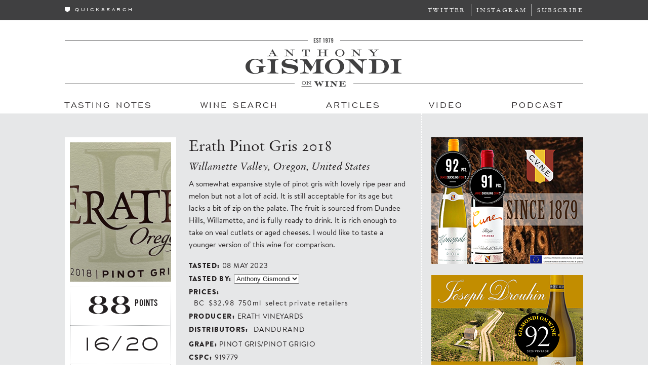

--- FILE ---
content_type: text/html; charset=UTF-8
request_url: https://gismondionwine.com/tasting-notes/202305/erath-pinot-gris-2018/?note=39485&ref=notes&date=2023-08
body_size: 4085
content:
<!doctype html>
<!--[if lt IE 7]> <html class="no-js lt-ie9 lt-ie8 lt-ie7" lang="en"> <![endif]-->
<!--[if IE 7]>    <html class="no-js lt-ie9 lt-ie8" lang="en"> <![endif]-->
<!--[if IE 8]>    <html class="no-js lt-ie9" lang="en"> <![endif]-->
<!--[if gt IE 8]><!--> <html class="no-js" lang="en"> <!--<![endif]-->
<head>
<!-- Google Tag Manager -->
<script>(function(w,d,s,l,i){w[l]=w[l]||[];w[l].push({'gtm.start':
new Date().getTime(),event:'gtm.js'});var f=d.getElementsByTagName(s)[0],
j=d.createElement(s),dl=l!='dataLayer'?'&l='+l:'';j.async=true;j.src=
'https://www.googletagmanager.com/gtm.js?id='+i+dl;f.parentNode.insertBefore(j,f);
})(window,document,'script','dataLayer','GTM-5XNKLQBG');</script>
<!-- End Google Tag Manager -->
  <meta charset="utf-8">

  <title>Erath Pinot Gris 2018 - Tasting Note - Gismondi On Wine</title>
    
    <script type="text/javascript">
    //<![CDATA[
    if (screen.width < 768){
        document.write('<meta name="viewport" content="width=device-width"/>');
    }
    //]]>
    </script>
  
    <link rel="stylesheet" href="//ajax.googleapis.com/ajax/libs/jqueryui/1.13.2/themes/smoothness/jquery-ui.css">
  <link href="https://gismondionwine.com/dexx/jscripts/validationEngine.jquery.css" rel="stylesheet" type="text/css" />
  <link href="https://gismondionwine.com/dexx/template/gismondi_style.css?ver=1.3.11" rel="stylesheet" type="text/css">
  <script src="https://gismondionwine.com/dexx/jscripts/libs/modernizr-2.5.3.min.js"></script>

  <link rel="apple-touch-icon" sizes="57x57" href="/apple-touch-icon-57x57.png">
  <link rel="apple-touch-icon" sizes="60x60" href="/apple-touch-icon-60x60.png">
  <link rel="apple-touch-icon" sizes="72x72" href="/apple-touch-icon-72x72.png">
  <link rel="apple-touch-icon" sizes="76x76" href="/apple-touch-icon-76x76.png">
  <link rel="apple-touch-icon" sizes="114x114" href="/apple-touch-icon-114x114.png">
  <link rel="apple-touch-icon" sizes="120x120" href="/apple-touch-icon-120x120.png">
  <link rel="apple-touch-icon" sizes="144x144" href="/apple-touch-icon-144x144.png">
  <link rel="apple-touch-icon" sizes="152x152" href="/apple-touch-icon-152x152.png">
  <link rel="apple-touch-icon" sizes="180x180" href="/apple-touch-icon-180x180.png">
  <link rel="icon" type="image/png" href="/favicon-32x32.png" sizes="32x32">
  <link rel="icon" type="image/png" href="/favicon-194x194.png" sizes="194x194">
  <link rel="icon" type="image/png" href="/favicon-96x96.png" sizes="96x96">
  <link rel="icon" type="image/png" href="/android-chrome-192x192.png" sizes="192x192">
  <link rel="icon" type="image/png" href="/favicon-16x16.png" sizes="16x16">
  <link rel="manifest" href="/manifest.json">
  <meta name="msapplication-TileColor" content="#404041">
  <meta name="msapplication-TileImage" content="/mstile-144x144.png">
  <meta name="theme-color" content="#404041">

</head>
<body>
  <!--[if lt IE 7]><p class=chromeframe>Your browser is <em>ancient!</em> <a href="http://browsehappy.com/">Upgrade to a different browser</a> or <a href="http://www.google.com/chromeframe/?redirect=true">install Google Chrome Frame</a> to experience this site.</p><![endif]-->
<!-- Google Tag Manager (noscript) -->
<noscript><iframe src="https://www.googletagmanager.com/ns.html?id=GTM-5XNKLQBG"
height="0" width="0" style="display:none;visibility:hidden"></iframe></noscript>
<!-- End Google Tag Manager (noscript) -->
    <div class="pageWrapper">    
        <header>
        	<div class="headerBar">
            	<div class="headerWrapper">
                    <div class="headerQuickSearch"><img src="https://gismondionwine.com/dexx/files/nav-dropdown-arrow-white.png">quicksearch</div>
                    <div class="headerNavButton"><img src="https://gismondionwine.com/dexx/template/images/nav_icon.png"></div>
                    <div class="dropdownQuickSearch">
                        Search Tasting Notes
                        <div class="quickSearchBox">For:<form id="quicksearchForm" action="https://gismondionwine.com/wine-search/" name="quicksearchForm" method="post"><input type="text" class="quickSearchText" name="frmQuickSearch" onkeydown="if(event.keyCode==13)$('#quicksearchForm').submit();"><input type="submit" class="quickSearchButton" value=""></form><div class="quickSearchGo">Go</div></div>
                        <a href="https://gismondionwine.com/wine-search">Take me to the Wine Search</a>
                    </div>
                    <ul class="headerSocial">
                        <li><a href="https://twitter.com/thespitter" target="_blank">Twitter</a></li>
                        <li><a href="https://instagram.com/gismondionwine" target="_blank">Instagram</a></li>
                        <li><a href="https://gismondionwine.com/subscribe/">Subscribe</a></li>
                    </ul>
                    <div class="headerLogo"><a href="https://gismondionwine.com"><img src="https://gismondionwine.com/dexx/files/GOW_photo-overlay.png" alt="Anthony Gismondi on Wine"></a></div>
                    <div style="clear: both;"></div>
                    
                </div>
            </div>
            <div class="headerImg">
                <a href="https://gismondionwine.com"><img alt="Anthony Gismondi on Wine" src="https://gismondionwine.com/dexx/files/gow-header.png"></a>
            </div>
            <nav>
                <ul class="headerNav">
                    <a href="https://gismondionwine.com/tasting-notes/" class="dexx-menu-128"><li>Tasting Notes</li></a><a href="https://gismondionwine.com/wine-search/" class="dexx-menu-139"><li>Wine Search</li></a><a href="https://gismondionwine.com/blog/" class="dexx-menu-129"><li>Articles</li></a><a href="https://gismondionwine.com/media/" class="dexx-menu-130"><li>Video</li></a><a href="https://gismondionwine.com/podcast/" class="dexx-menu-157"><li>Podcast</li></a>                </ul>
                <div class="headerNavClose">X</div>
                <div style="clear: both;"></div>
            </nav>
        </header>
        <div class="mainBG">        
            <div class="main">
                <div class="borderOffset">
                    <div class="contentWrapper"><div class="tastingNotes"><div class="tastingDetail" id="39485" ><div class="tastingCard"><div class="tastingImage"><img src="https://gismondionwine.com/dexx/user_images/wine/202305/ErathPG18200.jpg" alt="Erath Pinot Gristext"></div><div class="resultsScore"><span class="resultsPointNumber">88</span><span class="resultsPoints">POINTS</span></div><div class="resultsScore20">16<sup></sup>/20</div><div class="resultsScoreStar"><img src="https://gismondionwine.com/dexx/files/WineScoreLaurel_L.png"><img src="https://gismondionwine.com/dexx/files/WineScoreIcon_4.png"><img src="https://gismondionwine.com/dexx/files/WineScoreIcon_4.png"><img src="https://gismondionwine.com/dexx/files/WineScoreIcon_4.png"><img src="https://gismondionwine.com/dexx/files/WineScoreIcon_2.png"><img src="https://gismondionwine.com/dexx/files/WineScoreIcon_0.png"><img src="https://gismondionwine.com/dexx/files/WineScoreLaurel_R.png"></div></div><div class="resultsText"><h3 class="resultName">Erath Pinot Gris 2018</h3><span class="resultAppellation">Willamette Valley, Oregon, United States</span><span class="resultNotes">A somewhat expansive style of pinot gris with lovely ripe pear and melon but not a lot of acid. It is still acceptable for its age but lacks a bit of zip on the palate. The fruit is sourced from Dundee Hills, Willamette, and is fully ready to drink. It is rich enough to take on veal cutlets or aged cheeses. I would like to taste a younger version of this wine for comparison.</span><span class="resultDetail">Tasted: <span>08 May 2023</span></span><span class="resultDetail">Tasted by: <select class="tasterSelect" id="39485select"><option value="39485" selected>Anthony Gismondi</option><option value="39541">Treve Ring</option></select></span><span class="resultMultiDetailLabel resultPrices">Prices: </span><span class="resultMultiDetailList resultPriceList"><table cellspacing="0" border="0"><tr><td style="vertical-align:top;">BC</td><td style="vertical-align:top;">$32.98</td><td style="vertical-align:top;">750ml</td><td>select private retailers</td></tr></table></span><span class="resultDetail">Producer: <span>Erath Vineyards</span></span><span class="resultMultiDetailLabel resultDistributors">Distributors: </span><span class="resultMultiDetailList resultDistributors">Dandurand<br></span><span class="resultDetail">Grape: <span>Pinot Gris/Pinot Grigio</span></span><span class="resultDetail">CSPC: <span>919779</span></span><span class="resultDetail">UPC: <span>00084687001017</span></span><div class="resultShare"><a href="https://www.facebook.com/sharer.php?u=https%3A%2F%2Fgismondionwine.com%2Ftasting-notes%2F202305%2Ferath-pinot-gris-2018" title="Share this on Facebook" target="_blank">Share on Facebook</a><a href="http://twitter.com/intent/tweet?text=Erath+Pinot+Gris&url=https%3A%2F%2Fgismondionwine.com%2Ftasting-notes%2F202305%2Ferath-pinot-gris-2018&via=GismondiOnWine" title="Tweet this" target="_blank">Share on Twitter</a></div></div></div><div class="tastingDetail" id="39541" style="display: none;"><div class="tastingCard"><div class="tastingImage"><img src="https://gismondionwine.com/dexx/user_images/wine/202305/ErathPG18200.jpg" alt="Erath Pinot Gristext"></div><div class="resultsScore"><span class="resultsPointNumber">88</span><span class="resultsPoints">POINTS</span></div><div class="resultsScore20">16<sup></sup>/20</div><div class="resultsScoreStar"><img src="https://gismondionwine.com/dexx/files/WineScoreLaurel_L.png"><img src="https://gismondionwine.com/dexx/files/WineScoreIcon_4.png"><img src="https://gismondionwine.com/dexx/files/WineScoreIcon_4.png"><img src="https://gismondionwine.com/dexx/files/WineScoreIcon_4.png"><img src="https://gismondionwine.com/dexx/files/WineScoreIcon_2.png"><img src="https://gismondionwine.com/dexx/files/WineScoreIcon_0.png"><img src="https://gismondionwine.com/dexx/files/WineScoreLaurel_R.png"></div></div><div class="resultsText"><h3 class="resultName">Erath Pinot Gris 2018</h3><span class="resultAppellation">Willamette Valley, Oregon, United States</span><span class="resultNotes">Ripe melon, pear, red apple rule this fuller, softer pinot gris, from one of Oregon's pioneering wineries. Subtle ginger spices close out the just off-dry finish. Simple and friendly.</span><span class="resultDetail">Tasted: <span>12 May 2023</span></span><span class="resultDetail">Tasted by: <select class="tasterSelect" id="39541select"><option value="39485">Anthony Gismondi</option><option value="39541" selected>Treve Ring</option></select></span><span class="resultMultiDetailLabel resultPrices">Prices: </span><span class="resultMultiDetailList resultPriceList"><table cellspacing="0" border="0"><tr><td style="vertical-align:top;">BC</td><td style="vertical-align:top;">$32.98</td><td style="vertical-align:top;">750ml</td><td>select private retailers</td></tr></table></span><span class="resultDetail">Producer: <span>Erath Vineyards</span></span><span class="resultMultiDetailLabel resultDistributors">Distributors: </span><span class="resultMultiDetailList resultDistributors">Dandurand<br></span><span class="resultDetail">Grape: <span>Pinot Gris/Pinot Grigio</span></span><span class="resultDetail">CSPC: <span>919779</span></span><span class="resultDetail">UPC: <span>00084687001017</span></span><div class="resultShare"><a href="https://www.facebook.com/sharer.php?u=https%3A%2F%2Fgismondionwine.com%2Ftasting-notes%2F202305%2Ferath-pinot-gris-2018" title="Share this on Facebook" target="_blank">Share on Facebook</a><a href="http://twitter.com/intent/tweet?text=Erath+Pinot+Gris&url=https%3A%2F%2Fgismondionwine.com%2Ftasting-notes%2F202305%2Ferath-pinot-gris-2018&via=GismondiOnWine" title="Tweet this" target="_blank">Share on Twitter</a></div></div></div><div class="tastingResultArrows"><a href="https://gismondionwine.com/tasting-notes/202305/cirro-pinot-gris-2022?note=39520&ref=notes&date=2023-08" class="tastingResultPrev">Cirro Pinot Gris 2022</a><a href="https://gismondionwine.com/tasting-notes/202304/spearhead-pinot-gris-golden-retreat-vineyard-2022?note=39371&ref=notes&date=2023-08" class="tastingResultNext">SpearHead Pinot Gris Golden Retreat Vineyard 2022</a><br><br><a href="https://gismondionwine.com/tasting-notes/202308#37955" class="tastingResultHeader">Back to Tasting Notes</a></div><div class="noteRelatedWines"></div><div class="mobileAd"><div class="adSkyScraper" style="width: 300px; height: 250px;"><a class="adClick" data-adid="1594" href="https://www.everythingwine.ca/cune-crianza-rioja-750-ml" target="_blank"><img class="adSpacer" src="https://gismondionwine.com/dexx/files/spacer.gif"></a><img src="https://gismondionwine.com/dexx/user_images/adverts/advert_1594/CVNE_Cune_Monopole_July__Oct__Jan__April.png"></div></div><div class="mobileAd"><div class="adSkyScraper" style="width: 300px; height: 250px;"><a class="adClick" data-adid="1580" href="https://www.bcliquorstores.com/product/190702" target="_blank"><img class="adSpacer" src="https://gismondionwine.com/dexx/files/spacer.gif"></a><img src="https://gismondionwine.com/dexx/user_images/adverts/advert_1580/DRO-Vaillons-ad.png"></div></div><div class="mobileAd"><div class="adSkyScraper" style="width: 300px; height: 250px;"><a class="adClick" data-adid="1550" href="https://www.bcliquorstores.com/product-catalogue?search=louis%20jadot&sort=_score:desc&page=1" target="_blank"><img class="adSpacer" src="https://gismondionwine.com/dexx/files/spacer.gif"></a><img src="https://gismondionwine.com/dexx/user_images/adverts/advert_1550/GOW_Big_Box_Dec_Jadot-250x300.jpg"></div></div><div class="mobileAd"><div class="adSkyScraper" style="width: 300px; height: 250px;"><a class="adClick" data-adid="1556" href="https://www.bcliquorstores.com/product/694216" target="_blank"><img class="adSpacer" src="https://gismondionwine.com/dexx/files/spacer.gif"></a><img src="https://gismondionwine.com/dexx/user_images/adverts/advert_1556/Il-Fauno.png"></div></div></div>                    </div>
                    <div class="adBar"><div class="adSkyScraper" style="width: 300px; height: 250px;"><a class="adClick" data-adid="1594" href="https://www.everythingwine.ca/cune-crianza-rioja-750-ml" target="_blank"><img class="adSpacer" src="https://gismondionwine.com/dexx/files/spacer.gif"></a><img src="https://gismondionwine.com/dexx/user_images/adverts/advert_1594/CVNE_Cune_Monopole_July__Oct__Jan__April.png"></div><div class="adSkyScraper" style="width: 300px; height: 250px;"><a class="adClick" data-adid="1580" href="https://www.bcliquorstores.com/product/190702" target="_blank"><img class="adSpacer" src="https://gismondionwine.com/dexx/files/spacer.gif"></a><img src="https://gismondionwine.com/dexx/user_images/adverts/advert_1580/DRO-Vaillons-ad.png"></div><div class="adSkyScraper" style="width: 300px; height: 250px;"><a class="adClick" data-adid="1550" href="https://www.bcliquorstores.com/product-catalogue?search=louis%20jadot&sort=_score:desc&page=1" target="_blank"><img class="adSpacer" src="https://gismondionwine.com/dexx/files/spacer.gif"></a><img src="https://gismondionwine.com/dexx/user_images/adverts/advert_1550/GOW_Big_Box_Dec_Jadot-250x300.jpg"></div><div class="adSkyScraper" style="width: 300px; height: 250px;"><a class="adClick" data-adid="1556" href="https://www.bcliquorstores.com/product/694216" target="_blank"><img class="adSpacer" src="https://gismondionwine.com/dexx/files/spacer.gif"></a><img src="https://gismondionwine.com/dexx/user_images/adverts/advert_1556/Il-Fauno.png"></div></div>
                    <div style="clear: both;"></div>
                </div>
            </div>
        </div>
        <div class="footerClear"></div>
        <footer>
            <div class="footerContent">
				<div class="footerSocial">
                	<div>
                    Follow us on<br>
                    <span class="footerSocialTag">Twitter</span><br>
                    <a href="https://twitter.com/thespitter" target="_blank"><img src="https://gismondionwine.com/dexx/files/footer-twitter.png" alt="Twitter"></a>
                    </div>
                    <div>
                    Connect on<br>
                    <span class="footerSocialTag">Instagram</span><br>
                    <a href="https://instagram.com/gismondionwine" target="_blank"><img src="https://gismondionwine.com/dexx/files/footer-instagram.png" alt="Instagram"></a>
                    </div>
                </div>
                <div class="footerInfo">
                	Location
                    <p>
                    1177 Esplanade Avenue<br>
                    West Vancouver<br>
                    British Columbia<br>
                    Canada V7T 1G3<br>
                    <span id="e714597964">[email address protected by javascript]</span><script type="text/javascript">/*<![CDATA[*/eval("var a=\"8tm1bsxzvdoGJu7YQfVig.PMLZHShr4T_W+eAI9REk@FcCaUDXqwO02lnpK6Bjy3-N5\";var b=a.split(\"\").sort().join(\"\");var c=\"X2aluUX60l2cXl23X2CmFl0\";var d=\"\";for(var e=0;e<c.length;e++)d+=b.charAt(a.indexOf(c.charAt(e)));document.getElementById(\"e714597964\").innerHTML=\"<a href=\\\"mailto:\"+d+\"\\\">\"+d+\"</a>\"")/*]]>*/</script>                    </p>
                </div>
                <div class="footerLinks">
                <ul class="menuOtherPages"><a href="https://gismondionwine.com/subscribe/" class="dexx_submenu"><li>Subscribe</li></a><a href="https://gismondionwine.com/contact/" class="dexx_submenu"><li>Contact Us</li></a><a href="https://gismondionwine.com/contributors/" class="dexx_submenu"><li>Contributors</li></a><a href="https://gismondionwine.com/media-download/" class="dexx_submenu"><li>Media Download</li></a><a href="https://gismondionwine.com/privacy/" class="dexx_submenu"><li>Privacy Policy</li></a><a href="https://gismondionwine.com/login"><li>Login</li></a>
</ul><ul class="menuMainPages"><a href="https://gismondionwine.com"><li>Home</li></a><a href="https://gismondionwine.com/tasting-notes/" class="dexx_submenu"><li>Tasting Notes</li></a><a href="https://gismondionwine.com/wine-search/" class="dexx_submenu"><li>Wine Search</li></a><a href="https://gismondionwine.com/blog/" class="dexx_submenu"><li>Articles</li></a><a href="https://gismondionwine.com/media/" class="dexx_submenu"><li>Video</li></a><a href="https://gismondionwine.com/podcast/" class="dexx_submenu"><li>Podcast</li></a></ul>                </div>
                <div class="backToTop">Back to Top</div>
            </div>
        </footer>
    </div>

  <script src="//ajax.googleapis.com/ajax/libs/jquery/1.12.4/jquery.min.js"></script>
  <script src="https://gismondionwine.com/dexx/jscripts/libs/mediaelement/mediaelement-and-player.min.js"></script>
  <script src="https://gismondionwine.com/dexx/jscripts/plugins.js"></script>
  <script src="https://gismondionwine.com/dexx/jscripts/script.js?v=1.2.2"></script>
  <script src="//ajax.googleapis.com/ajax/libs/jqueryui/1.13.2/jquery-ui.min.js"></script>
  <script src="https://gismondionwine.com/dexx/jscripts/jquery.validationEngine.js"></script>
  <script src="https://gismondionwine.com/dexx/jscripts/jquery.validationEngine-en.js"></script>
<script type="text/javascript" src="//downloads.mailchimp.com/js/signup-forms/popup/unique-methods/embed.js" data-dojo-config="usePlainJson: true, isDebug: false"></script><script type="text/javascript">window.dojoRequire(["mojo/signup-forms/Loader"], function(L) { L.start({"baseUrl":"mc.us3.list-manage.com","uuid":"60518acf955d6c4f78fe0cdbb","lid":"c8de47c72e","uniqueMethods":true}) })</script></body>
</html>